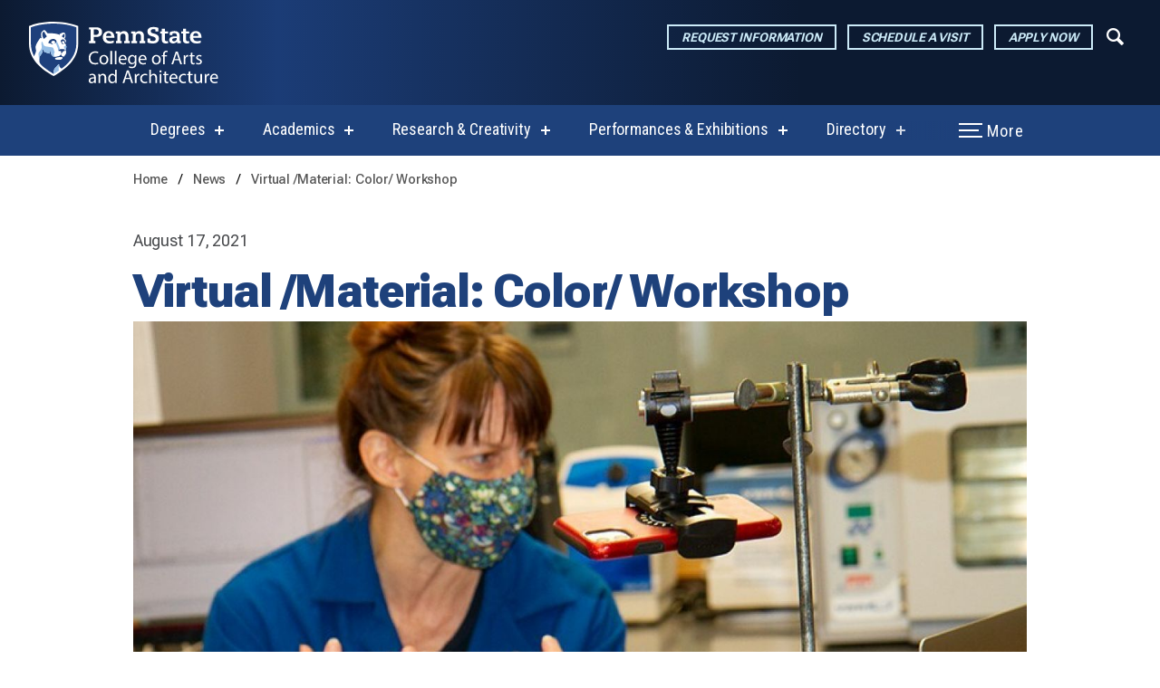

--- FILE ---
content_type: text/html; charset=UTF-8
request_url: https://arts.psu.edu/news/virtual-material-color-workshop
body_size: 10068
content:
 
<!DOCTYPE html>
<html lang="en-US">
<head>
<meta charset="utf-8" />
<meta name="viewport" content="width=device-width, initial-scale=1.0" />
<meta http-equiv="X-UA-Compatible" content="IE=edge" />
<title>
			Virtual /Material: Color/ Workshop - 
		College of Arts &amp; Architecture
</title>
		    
<meta name=description          content="Virtual /Material: Color/ Workshop">
<meta property="og:url"         content="https://arts.psu.edu/news/virtual-material-color-workshop" />
<meta property="og:type"        content="website" />
<meta property="og:title"       content="Virtual /Material: Color/ Workshop - College of Arts &amp; Architecture" />
<meta property="og:image"       content="https://arts.psu.edu/assets/uploads/news/arth_news_colorworkshop_210811.jpg" />
<meta property="og:description" content="Virtual /Material: Color/ Workshop" />
<meta name="twitter:card"       content="summary_large_image">

	<link rel="icon" href="/favicon.ico" sizes="any">
<link rel="icon" href="/assets/img/favicon/icon.svg" type="image/svg+xml">
<link rel="apple-touch-icon" href="/assets/img/favicon/apple-touch-icon.png">
<link rel="manifest" href="/assets/img/favicon/site.webmanifest" crossorigin="use-credentials" />


<link href="https://unpkg.com/aos@2.3.1/dist/aos.css" rel="stylesheet">
<link rel="stylesheet" href="/css/styles.css?v=20251112">
<script src="https://ajax.googleapis.com/ajax/libs/jquery/3.4.1/jquery.min.js"></script>

    <!-- include the custom client styles.css -->
    <link rel="stylesheet" href="/assets/_custom/css/styles.css?v=20251112">




<link rel="preconnect" href="https://fonts.googleapis.com">
<link rel="preconnect" href="https://fonts.gstatic.com" crossorigin>

    <link href="https://fonts.googleapis.com/css2?family=Roboto+Flex:wght@300;400;500;700;900&amp;display=swap" rel="stylesheet">

    <link href="https://fonts.googleapis.com/css2?family=Roboto+Serif:ital,wght@0,300;0,400;0,500;0,700;0,900;1,300;1,400;1,500;1,700;1,900&amp;display=swap" rel="stylesheet">

    <link href="https://fonts.googleapis.com/css2?family=Roboto+Condensed:ital,wght@0,300;0,400;0,700;1,300;1,400;1,700&amp;display=swap" rel="stylesheet">

<style>
:root {
	--font-sans: "Roboto Flex";	--font-serif: "Roboto Serif";	--font-condensed: "Roboto Condensed";	}
</style>

  


<!-- Global site tag (gtag.js) - Google Ads: 963001461 -->
<script async src="https://www.googletagmanager.com/gtag/js?id=G-W88PCM7FCH"></script>
<script>
  window.dataLayer = window.dataLayer || [];
  function gtag(){dataLayer.push(arguments);}
  gtag('js', new Date());

  gtag('config', 'G-W88PCM7FCH');
</script>
  
 

<!-- theme css -->
<link rel="stylesheet" href="/css/themes/theme-vibrant-blue.css">
</head>
	 
		<!-- entry type name   = Default -->
	<!-- entry type handle = default -->
	<!-- entry type class  = entry_type_default -->
<body class="theme-vibrant-blue primary-headings-sans primary-text-sans entry_type_default" id="entry-id-201721">


	



<header class="full-width-nav notTierThree ">
<div class="header-wrap">
		

<!--  Skip to main content  -->

<a href="#main-content" class="access-hidden">Skip to main content</a>

<!-- MOBILE BRAND BAR -->


<!-- DIV TO CONTROL STICKY SCROLL -->
<div class="scroll-sticky">
	
<!-- PRIMARY BRAND BAR -->

<div class="primary-brand-bar">
<div class="container container-fixed-wide">
<div class="brand-cta tierTwoTwoLine">
	
<!-- MARK -->

<div class="tiered-branding">
	
<a href="/" class="header-logo">

<img src="https://arts.psu.edu/assets/uploads/globals/PSU_ARC_RGB_REV_2C.svg"  alt="Penn State College of Arts and Architecture Mark" id="header-logo" />
	
<span class="access-hidden">College of Arts &amp; Architecture</span>
</a>

</div>

<div class="header-cta-buttons">
<div class="btn-wrap">

<a href="https://arts.psu.edu/request-information" class="button gradient-button-hover cta-button">Request Information</a>
<a href="https://arts.psu.edu/visit" class="button gradient-button-hover cta-button">Schedule a Visit</a>
<a href="https://arts.psu.edu/how-to-apply" class="button gradient-button-hover cta-button">Apply Now</a>

<button class="toggle-search open-dialog" type="button" aria-label="Expand navigation menu"><i class="icon-search-1"></i></button>

</div></div>

<div class="more-menu-buttons">
	<button class="toggle-search open-dialog" type="button" aria-label="Expand navigation menu"><i class="icon-search-1"></i></button>
	<button class="hamburger hamburger--arrow-r open-dialog" type="button">
		<span class="hamburger-box">
			<span class="hamburger-inner"></span>
		</span>
		<span class="hamburger-more">More</span><span class="hamburger-menu">Menu</span>
	</button>
</div>

</div></div></div>

<!-- PRIMARY NAV BAR -->

<div id="navigation" class="primary-nav-bar">
	<div class="container container-fixed-wide">
		<div class="col">

<!-- loop active nav items to set a data attribute on the list -->
																										
		<div class="brand main-nav-wrap" data-activeNavItems="5">
			
<ul
	id="main-nav"
	aria-label="The navigation for this website has submenus. If you are using NVDA, and you would like to exit a submenu, press the tab key to begin using tabbed browsing then press the escape key to exit the submenu."
>  
				
            		

  <!-- case of children -->
	
		<li class="has-submenu">
			<a href="https://arts.psu.edu/degree-programs" aria-haspopup="true">Degrees</a>

		<div class="dropdown-content">
		<div class="submenu-links">
		<ul>
			<li><a href="https://arts.psu.edu/degree-programs" aria-haspopup="true">Degrees</a></li>
												<li><a href="https://arts.psu.edu/degree-programs/undergraduate-degree-programs">Undergraduate Degree Programs</a></li>
																<li><a href="https://arts.psu.edu/degree-programs/graduate-degree-programs">Graduate Degree Programs</a></li>
																<li><a href="https://arts.psu.edu/degree-programs/pre-college">Pre-College Camps and Programs</a></li>
																							<li><a href="https://arts.psu.edu/degree-programs/accreditation">Accreditation</a></li>
									</ul>
		 </div>
		 </div>
	</li>
	
	<!-- end if option if parent is hidden -->
	
            		

  <!-- case of children -->
	
		<li class="has-submenu">
			<a href="https://arts.psu.edu/academics" aria-haspopup="true">Academics</a>

		<div class="dropdown-content">
		<div class="submenu-links">
		<ul>
			<li><a href="https://arts.psu.edu/academics" aria-haspopup="true">Academics</a></li>
												<li><a href="https://arts.psu.edu/academics/department-of-architecture">Department of Architecture</a></li>
																<li><a href="https://arts.psu.edu/academics/department-of-art-history">Department of Art History</a></li>
																<li><a href="https://arts.psu.edu/academics/department-of-graphic-design">Department of Graphic Design</a></li>
																<li><a href="https://arts.psu.edu/academics/department-of-landscape-architecture">Department of Landscape Architecture</a></li>
																<li><a href="https://arts.psu.edu/academics/school-of-music">School of Music</a></li>
																<li><a href="https://arts.psu.edu/academics/school-of-theatre">School of Theatre</a></li>
																<li><a href="https://arts.psu.edu/academics/school-of-visual-arts">School of Visual Arts</a></li>
																<li><a href="https://arts.psu.edu/academics/stuckeman-school">Stuckeman School</a></li>
									</ul>
		 </div>
		 </div>
	</li>
	
	<!-- end if option if parent is hidden -->
	
            		

  <!-- case of children -->
	
		<li class="has-submenu">
			<a href="https://arts.psu.edu/research-creative" aria-haspopup="true">Research &amp; Creativity</a>

		<div class="dropdown-content">
		<div class="submenu-links">
		<ul>
			<li><a href="https://arts.psu.edu/research-creative" aria-haspopup="true">Research &amp; Creativity</a></li>
																			<li><a href="https://arts.psu.edu/research-creative/research-centers">Centers and Initiatives</a></li>
																<li><a href="https://arts.psu.edu/research-creative/projects">Projects</a></li>
																</ul>
		 </div>
		 </div>
	</li>
	
	<!-- end if option if parent is hidden -->
	
            		

  <!-- case of children -->
	
		<li class="has-submenu">
			<a href="https://arts.psu.edu/exhibitions-performances" aria-haspopup="true">Performances &amp; Exhibitions</a>

		<div class="dropdown-content">
		<div class="submenu-links">
		<ul>
			<li><a href="https://arts.psu.edu/exhibitions-performances" aria-haspopup="true">Performances &amp; Exhibitions</a></li>
												<li><a href="https://arts.psu.edu/exhibitions-performances/event-calendar">Event Calendar</a></li>
																<li><a href="https://arts.psu.edu/exhibitions-performances/center-for-the-performing-arts">Center for the Performing Arts</a></li>
																<li><a href="https://arts.psu.edu/exhibitions-performances/palmer">Palmer Museum of Art</a></li>
																<li><a href="https://arts.psu.edu/exhibitions-performances/penn-state-blue-band">Penn State Blue Band</a></li>
																<li><a href="https://arts.psu.edu/exhibitions-performances/penn-state-centre-stage">Penn State Centre Stage</a></li>
																<li><a href="https://arts.psu.edu/exhibitions-performances/penns-woods-music-festival">Penn&#039;s Woods Music Festival</a></li>
																<li><a href="https://arts.psu.edu/exhibitions-performances/school-of-music-performances">School of Music</a></li>
									</ul>
		 </div>
		 </div>
	</li>
	
	<!-- end if option if parent is hidden -->
	
            		

  <!-- case of children -->
	
		<!-- if parent hidden - display nothing -->
	
	<!-- end if option if parent is hidden -->
	
            		

  <!-- case of children -->
	
		<li class="has-submenu">
			<a href="https://arts.psu.edu/directory" aria-haspopup="true">Directory</a>

		<div class="dropdown-content">
		<div class="submenu-links">
		<ul>
			<li><a href="https://arts.psu.edu/directory" aria-haspopup="true">Directory</a></li>
												<li><a href="https://arts.psu.edu/directory/faculty">Faculty</a></li>
																<li><a href="https://arts.psu.edu/directory/staff">Staff</a></li>
																<li><a href="https://arts.psu.edu/directory/units-and-schools">Schools, Units and Offices</a></li>
																<li><a href="https://arts.psu.edu/directory/facilities">Facilities</a></li>
																																					</ul>
		 </div>
		 </div>
	</li>
	
	<!-- end if option if parent is hidden -->
	
            		

  <!-- case of children -->
	
		<!-- if parent hidden - display nothing -->
	
	<!-- end if option if parent is hidden -->
	
            		

 <!-- case of no children -->


            		

 <!-- case of no children -->


            		

  <!-- case of children -->
	
		<!-- if parent hidden - display nothing -->
	
	<!-- end if option if parent is hidden -->
	
            		

  <!-- case of children -->
	
		<!-- if parent hidden - display nothing -->
	
	<!-- end if option if parent is hidden -->
	
            		

 <!-- case of no children -->


            		

 <!-- case of no children -->


            		

  <!-- case of children -->
	
		<!-- if parent hidden - display nothing -->
	
	<!-- end if option if parent is hidden -->
	
            		

 <!-- case of no children -->


            		

  <!-- case of children -->
	
		<!-- if parent hidden - display nothing -->
	
	<!-- end if option if parent is hidden -->
	
            		

  <!-- case of children -->
	
		<!-- if parent hidden - display nothing -->
	
	<!-- end if option if parent is hidden -->
	
            		

  <!-- case of children -->
	
		<!-- if parent hidden - display nothing -->
	
	<!-- end if option if parent is hidden -->
	
            		

 <!-- case of no children -->


            		

 <!-- case of no children -->


            		

 <!-- case of no children -->


            		

 <!-- case of no children -->


            		

 <!-- case of no children -->


            		

 <!-- case of no children -->


            		

 <!-- case of no children -->


            		

 <!-- case of no children -->


            		

 <!-- case of no children -->


            		

 <!-- case of no children -->


					</ul>
		</div>
					<div class="more-menu-buttons">
						<button class="toggle-search open-dialog" type="button" aria-label="Expand navigation menu"><i class="icon-search-1"></i></button>
						<button class="hamburger hamburger--arrow-r open-dialog" type="button">
							<span class="hamburger-box">
								<span class="hamburger-inner"></span>
							</span>
							<span class="hamburger-more">More</span><span class="hamburger-menu">Menu</span>
						</button>
					</div>
	</div>
	</div>
</div>	

</div><!-- DIV TO CONTROL STICKY SCROLL -->

</div><!-- close header-wrap -->


<div class="main-dialog full-menu-wrap" role="dialog" aria-labelledby="dialog-title" aria-describedby="dialog-description" aria-hidden="true">
<div class="full-menu-update">
	<div class="full-menu-content">
<div id="dialog-title" class="sr-only">Full site navigation menu</div>
<p id="dialog-description" class="sr-only">This dialog contains the full navigation menu for arts.psu.edu.</p>
			

<div class="container-main-nav">
	<p class="h3">College of Arts &amp; Architecture</p>
<ul id="modal-main-nav">



      <!-- case of children -->

                    <li class="has-submenu entry-id-135186">
			        <a href="https://arts.psu.edu/degree-programs" aria-haspopup="true">Degrees</a>

		        <div class="dropdown-content">
		        <div class="submenu-links">
		        <ul>
			        <li class="entry-id-135186"><a href="https://arts.psu.edu/degree-programs" aria-haspopup="true">Degrees</a></li>
		            		                		                	<li class="entry-id-160023"><a href="https://arts.psu.edu/degree-programs/undergraduate-degree-programs">Undergraduate Degree Programs</a></li>
		                		            		                		                	<li class="entry-id-159358"><a href="https://arts.psu.edu/degree-programs/graduate-degree-programs">Graduate Degree Programs</a></li>
		                		            		                		                	<li class="entry-id-3555082"><a href="https://arts.psu.edu/degree-programs/pre-college">Pre-College Camps and Programs</a></li>
		                		            		                		            		                		                	<li class="entry-id-143466"><a href="https://arts.psu.edu/degree-programs/accreditation">Accreditation</a></li>
		                		            		        </ul>
		         </div>
		         </div>
            </li>

        <!-- end if option if parent is hidden -->

    
      <!-- case of children -->

                    <li class="has-submenu entry-id-135190">
			        <a href="https://arts.psu.edu/academics" aria-haspopup="true">Academics</a>

		        <div class="dropdown-content">
		        <div class="submenu-links">
		        <ul>
			        <li class="entry-id-135190"><a href="https://arts.psu.edu/academics" aria-haspopup="true">Academics</a></li>
		            		                		                	<li class="entry-id-157646"><a href="https://arts.psu.edu/academics/department-of-architecture">Department of Architecture</a></li>
		                		            		                		                	<li class="entry-id-143474"><a href="https://arts.psu.edu/academics/department-of-art-history">Department of Art History</a></li>
		                		            		                		                	<li class="entry-id-158815"><a href="https://arts.psu.edu/academics/department-of-graphic-design">Department of Graphic Design</a></li>
		                		            		                		                	<li class="entry-id-159200"><a href="https://arts.psu.edu/academics/department-of-landscape-architecture">Department of Landscape Architecture</a></li>
		                		            		                		                	<li class="entry-id-151172"><a href="https://arts.psu.edu/academics/school-of-music">School of Music</a></li>
		                		            		                		                	<li class="entry-id-154816"><a href="https://arts.psu.edu/academics/school-of-theatre">School of Theatre</a></li>
		                		            		                		                	<li class="entry-id-155699"><a href="https://arts.psu.edu/academics/school-of-visual-arts">School of Visual Arts</a></li>
		                		            		                		                	<li class="entry-id-155916"><a href="https://arts.psu.edu/academics/stuckeman-school">Stuckeman School</a></li>
		                		            		        </ul>
		         </div>
		         </div>
            </li>

        <!-- end if option if parent is hidden -->

    
      <!-- case of children -->

                    <li class="has-submenu entry-id-135529">
			        <a href="https://arts.psu.edu/research-creative" aria-haspopup="true">Research &amp; Creativity</a>

		        <div class="dropdown-content">
		        <div class="submenu-links">
		        <ul>
			        <li class="entry-id-135529"><a href="https://arts.psu.edu/research-creative" aria-haspopup="true">Research &amp; Creativity</a></li>
		            		                		            		                		                	<li class="entry-id-161146"><a href="https://arts.psu.edu/research-creative/research-centers">Centers and Initiatives</a></li>
		                		            		                		                	<li class="entry-id-161175"><a href="https://arts.psu.edu/research-creative/projects">Projects</a></li>
		                		            		                		            		        </ul>
		         </div>
		         </div>
            </li>

        <!-- end if option if parent is hidden -->

    
      <!-- case of children -->

                    <li class="has-submenu entry-id-135194">
			        <a href="https://arts.psu.edu/exhibitions-performances" aria-haspopup="true">Performances &amp; Exhibitions</a>

		        <div class="dropdown-content">
		        <div class="submenu-links">
		        <ul>
			        <li class="entry-id-135194"><a href="https://arts.psu.edu/exhibitions-performances" aria-haspopup="true">Performances &amp; Exhibitions</a></li>
		            		                		                	<li class="entry-id-537816"><a href="https://arts.psu.edu/exhibitions-performances/event-calendar">Event Calendar</a></li>
		                		            		                		                	<li class="entry-id-696564"><a href="https://arts.psu.edu/exhibitions-performances/center-for-the-performing-arts">Center for the Performing Arts</a></li>
		                		            		                		                	<li class="entry-id-696115"><a href="https://arts.psu.edu/exhibitions-performances/palmer">Palmer Museum of Art</a></li>
		                		            		                		                	<li class="entry-id-697342"><a href="https://arts.psu.edu/exhibitions-performances/penn-state-blue-band">Penn State Blue Band</a></li>
		                		            		                		                	<li class="entry-id-696567"><a href="https://arts.psu.edu/exhibitions-performances/penn-state-centre-stage">Penn State Centre Stage</a></li>
		                		            		                		                	<li class="entry-id-187733"><a href="https://arts.psu.edu/exhibitions-performances/penns-woods-music-festival">Penn&#039;s Woods Music Festival</a></li>
		                		            		                		                	<li class="entry-id-2959236"><a href="https://arts.psu.edu/exhibitions-performances/school-of-music-performances">School of Music</a></li>
		                		            		        </ul>
		         </div>
		         </div>
            </li>

        <!-- end if option if parent is hidden -->

    
      <!-- case of children -->

                    <li class="has-submenu entry-id-356398">
			        <a href="https://arts.psu.edu/directory" aria-haspopup="true">Directory</a>

		        <div class="dropdown-content">
		        <div class="submenu-links">
		        <ul>
			        <li class="entry-id-356398"><a href="https://arts.psu.edu/directory" aria-haspopup="true">Directory</a></li>
		            		                		                	<li class="entry-id-362897"><a href="https://arts.psu.edu/directory/faculty">Faculty</a></li>
		                		            		                		                	<li class="entry-id-362946"><a href="https://arts.psu.edu/directory/staff">Staff</a></li>
		                		            		                		                	<li class="entry-id-297387"><a href="https://arts.psu.edu/directory/units-and-schools">Schools, Units and Offices</a></li>
		                		            		                		                	<li class="entry-id-180616"><a href="https://arts.psu.edu/directory/facilities">Facilities</a></li>
		                		            		                		            		                		            		                		            		                		            		        </ul>
		         </div>
		         </div>
            </li>

        <!-- end if option if parent is hidden -->

    


</ul>
</div>


<div class="container-supporting">

<div class="container-supporting-nav">		
			
			<div class="audience-menu">
				<p class="h4">Resources For</p>
			   				<ul>
									<li><a  href="https://arts.psu.edu/resources/students">Students</a></li>
				
										
																			<li><a  href="https://arts.psu.edu/resources/parents-guardians">Parents and Guardians</a></li>
				
										
																			<li><a  href="https://arts.psu.edu/resources/alumni-friends">Alumni and Friends</a></li>
				
										
																		</ul>
				
				<p class="h4">Offices</p>
				   					<ul>
											<li><a  href="https://arts.psu.edu/aa-dean">A&amp;A Dean&#039;s Office</a></li>
					
												
																							<li><a  href="https://arts.psu.edu/resources/students/advising">Academic Advising</a></li>
					
												
																							<li><a  href="https://arts.psu.edu/office-of-access-and-equity">Access and Equity</a></li>
					
												
																							<li><a  href="https://arts.psu.edu/research-creative/odl">Digital Learning</a></li>
					
												
																							<li><a  href="https://arts.psu.edu/research-creative/sustainability">Sustainability</a></li>
					
												
																							<li><a  href="https://arts.psu.edu/resources/students/technology">Technology</a></li>
					
												
																						</ul>
					
			</div>

			<div class="helpful-links-menu">
				<p class="h4">Helpful Links</p>
				 				<ul>
									<li><a  href="https://arts.psu.edu/about">About</a></li>
				
										
																			<li><a  href="/news">News</a></li>
				
										
																			<li><a  href="/events">Events</a></li>
				
										
																			<li><a  href="https://am.ticketmaster.com/psuarts/buy">Buy Event Tickets</a></li>
				
										
																			<li><a  href="https://arts.psu.edu/events/parking-at-penn-state">Parking at Penn State</a></li>
				
										
																			<li><a  href="https://arts.psu.edu/visit">Plan a Visit</a></li>
				
										
																			<li><a  href="https://arts.psu.edu/careers">A&amp;A Careers</a></li>
				
										
																			<li><a  href="https://arts.psu.edu/giving">Giving</a></li>
				
										
																		</ul>
			</div>
</div>

<p class="h4">Search</p>
	<form class="search-form" action="https://arts.psu.edu/search/results">
		
				<div class="input-group mb-3">
					<label for="search-term" class="visibility-hidden">Search Term</label>
				  
					<input class="form-control" type="search" id="search-term" name="q" placeholder="What are you looking for?" autocomplete="off" />
					<div class="input-group-append">
						<button class="btn btn-outline-secondary" type="submit"><img src="/assets/components/img/header/magnifying-glass.png" alt="search icon" /></button>
					</div>
				   
				</div>
			</form>
</div>

		<div class="cta-container">
			<div class="wrap-cta">
			   				<a href="https://arts.psu.edu/request-information" class="button gradient-button-hover cta-button">Request Information</a>
								<a href="https://arts.psu.edu/visit" class="button gradient-button-hover cta-button">Schedule a Visit</a>
								<a href="https://arts.psu.edu/how-to-apply" class="button gradient-button-hover cta-button">Apply Now</a>
											
			</div>
		</div>

					
  
		<div class="social-menu">
				<h4 class="social-heading visuallyhidden">Social Media</h4>
				


<div class="social-cta">
<ul>
   
<li><a href="https://www.instagram.com/psuartsarch/">  
    <svg height="30" width="26.25" data-icon="instagram" role="img" xmlns="http://www.w3.org/2000/svg" viewBox="0 0 448 512">
    <path d="M224.1 141c-63.6 0-114.9 51.3-114.9 114.9s51.3 114.9 114.9 114.9S339 319.5 339 255.9 287.7 141 224.1 141zm0 189.6c-41.1 0-74.7-33.5-74.7-74.7s33.5-74.7 74.7-74.7 74.7 33.5 74.7 74.7-33.6 74.7-74.7 74.7zm146.4-194.3c0 14.9-12 26.8-26.8 26.8-14.9 0-26.8-12-26.8-26.8s12-26.8 26.8-26.8 26.8 12 26.8 26.8zm76.1 27.2c-1.7-35.9-9.9-67.7-36.2-93.9-26.2-26.2-58-34.4-93.9-36.2-37-2.1-147.9-2.1-184.9 0-35.8 1.7-67.6 9.9-93.9 36.1s-34.4 58-36.2 93.9c-2.1 37-2.1 147.9 0 184.9 1.7 35.9 9.9 67.7 36.2 93.9s58 34.4 93.9 36.2c37 2.1 147.9 2.1 184.9 0 35.9-1.7 67.7-9.9 93.9-36.2 26.2-26.2 34.4-58 36.2-93.9 2.1-37 2.1-147.8 0-184.8zM398.8 388c-7.8 19.6-22.9 34.7-42.6 42.6-29.5 11.7-99.5 9-132.1 9s-102.7 2.6-132.1-9c-19.6-7.8-34.7-22.9-42.6-42.6-11.7-29.5-9-99.5-9-132.1s-2.6-102.7 9-132.1c7.8-19.6 22.9-34.7 42.6-42.6 29.5-11.7 99.5-9 132.1-9s102.7-2.6 132.1 9c19.6 7.8 34.7 22.9 42.6 42.6 11.7 29.5 9 99.5 9 132.1s2.7 102.7-9 132.1z"></path>
    </svg><span>Instagram</span>
    
     
    
      
        
        
</a></li>
<li><a href="https://www.facebook.com/psuaanda">  
    <svg height="30" width="30" data-icon="facebook" role="img" xmlns="http://www.w3.org/2000/svg" viewBox="0 0 512 512">
    <path d="M504 256C504 119 393 8 256 8S8 119 8 256c0 123.78 90.69 226.38 209.25 245V327.69h-63V256h63v-54.64c0-62.15 37-96.48 93.67-96.48 27.14 0 55.52 4.84 55.52 4.84v61h-31.28c-30.8 0-40.41 19.12-40.41 38.73V256h68.78l-11 71.69h-57.78V501C413.31 482.38 504 379.78 504 256z"></path>
    </svg><span>Facebook</span>
    
     
    
      
        
        
</a></li>
<li><a href="https://www.youtube.com/user/ArtsandArch">  
    <svg height="30" width="30" data-icon="youtube" role="img" xmlns="http://www.w3.org/2000/svg" viewBox="0 0 31 20">
    <path d="m30.358 3.401c-.365-1.328-1.39-2.369-2.698-2.74-2.417-.657-12.141-.657-12.141-.657s-9.704-.017-12.146.657c-1.307.371-2.332 1.412-2.698 2.74-.458 2.512-.683 5.062-.674 7.617-.008 2.545.218 5.086.674 7.588.366 1.328 1.391 2.369 2.698 2.74 2.414.658 12.141.658 12.141.658s9.7 0 12.141-.658c1.308-.371 2.333-1.412 2.698-2.74.447-2.503.663-5.044.646-7.588.021-2.554-.194-5.104-.641-7.617zm-17.946 12.327v-9.44l8.094 4.726z"></path>
    </svg><span>YouTube</span>
    
     
    
      
        
        
</a></li>
</ul>
</div>


			</div>
   			
			<button class="close-menu close-dialog" aria-label="Close Navigation">
				<span></span>
				Close
			</button>
			
		</div>
	</div>
</div>
	
	
	
</header>

<main id="main-content" class="main page-content page-content-standard" role="main">
	

<!-- template : _core/channels/news/_entry.twig -->	
<section class="container-fluid container-standard-y-padding article-wrap">    
<div class="container container-fixed-standard">
<div class="col">	

<!-- builders/breadcrumb -->
<ol class="breadcrumb">
    <li>
        <a href="/">Home</a>
    </li>
    <!-- ENTRY-SECTION-TYPE = channel -->
                                                                    	                                <li>
                <a href="https://arts.psu.edu/news">
                    News
                </a>
            </li>
                    	        	            	                                <li>
                <a href="https://arts.psu.edu/news/virtual-material-color-workshop">
                    Virtual /Material: Color/ Workshop
                </a>
            </li>
            </ol>






<div class="article-head">
<p class="post-date">August 17, 2021</p>

<h1>Virtual /Material: Color/ Workshop</h1>



</div>

<div class="article-feature-image">

<figure class="primary-image-landscape">
<img srcset="https://arts.psu.edu/assets/uploads/news/_680xAUTO_fit_center-center_80_none/arth_news_colorworkshop_210811.jpg 640w,
https://arts.psu.edu/assets/uploads/news/_860xAUTO_fit_center-center_80_none/arth_news_colorworkshop_210811.jpg 860w, https://arts.psu.edu/assets/uploads/news/_1280xAUTO_fit_center-center_80_none/arth_news_colorworkshop_210811.jpg 1280w"
sizes="100vw"
src="https://arts.psu.edu/assets/uploads/news/_1280xAUTO_fit_center-center_80_none/arth_news_colorworkshop_210811.jpg" alt="Woman in blue lab coat teaching" data-aos-duration="750" data-aos="fade-up" data-aos-delay="150" data-aos-once="true">
<figcaption>arth_news_virtualmaterialcolorpigment_workshop_2021_08 </figcaption></figure></div>


</div>
</div>


<div class="container container-fixed-standard">
<div class="col">	


                    
        
        <!-- set component css -->
                                                       
            <!-- content-builder : text -->
            <div class="component component-text  component-id-201722">
    <div class="component-inner component-inner-standard">
        <div class="col content-block">
            The Virtual/Material: Color/Pigment workshop took place the week of August 9, bringing together an international group of art history PhD students for a series of seminars, demonstrations, and hands-on labs conducted by a distinguished faculty led by Sarah K. Rich. Funded by the Samuel H. Kress Foundation, the virtual workshop analyzed colorants using technical and historical methods while also exploring the behavior of color when represented as data.
        </div>
    </div>
</div>

                        
        
        <!-- set component css -->
                                                       
            <!-- content-builder : imageGallery -->
            
<div class="component">       
<div class="component-inner component-inner-wide">
<div class="col content-block">

<div class="image-gallery-simple-wrap">
<div class="image-gallery image-gallery-masonry">


<div data-aos-duration="750" data-aos="zoom-in" data-aos-delay="150" data-aos-once="true" data-width-adjustment="1"><span class="img-size-for-caption">
<img srcset="https://arts.psu.edu/assets/uploads/news/_480xAUTO_fit_center-center_80_none/arth_news_colorworkshop_210811.jpg 480w, https://arts.psu.edu/assets/uploads/news/_680xAUTO_fit_center-center_80_none/arth_news_colorworkshop_210811.jpg 680w, https://arts.psu.edu/assets/uploads/news/_860xAUTO_fit_center-center_80_none/arth_news_colorworkshop_210811.jpg 860w" 
 sizes="(max-width: 576px) 100vw, (max-width: 768px) 50vw"
 src="https://arts.psu.edu/assets/uploads/news/_680xAUTO_fit_center-center_80_none/arth_news_colorworkshop_210811.jpg" alt="Woman in blue lab coat teaching">
     </span>
</div>

</div>
</div>

</div></div></div>

<script src='/assets/js/components/events.js'></script>



                        
            








        

</div>
</div>
</section>

</main>
<section class="footer-wrap">
		<footer>
			
<div class="statement-and-schools-wrap">
		<div class="statement-and-schools reverse">
			<div class="container container-fixed container-fixed-narrow">
			<div class="col">
				<svg class="a-and-a-mark" viewBox="0 0 173 90" version="1.1" xmlns="http://www.w3.org/2000/svg" xmlns:xlink="http://www.w3.org/1999/xlink"><path d="M44.85807,53.2670202 L52.0648045,31.8334917 L59.1473452,53.2670202 L44.85807,53.2670202 Z M44.0000838,53.8773869 L60.0000838,53.8773869 L52.0700521,29.8773869 L44.0000838,53.8773869 Z" id="Fill-1"></path>
				<path d="M112.85807,53.2670202 L120.064804,31.8334917 L127.147345,53.2670202 L112.85807,53.2670202 Z M112.000084,53.8773869 L128.000084,53.8773869 L120.070052,29.8773869 L112.000084,53.8773869 Z" id="Fill-3"></path>
				<path d="M135.393713,76.1691792 L112.448651,76.1691792 C110.986462,74.6541039 104.192518,67.6113903 100.503108,63.7386935 C104.639135,56.5762144 108.860631,48.6742044 111.679431,43.3458961 L111.00741,43.3458961 C108.212911,48.6264657 104.110401,56.2981575 100.076602,63.2914573 C95.5836162,58.5720268 81.6169838,43.6423786 79.6025979,41.4547739 C80.6969357,40.9112228 81.7133459,40.3785595 82.6677492,39.8551089 C82.6685871,39.8551089 82.6685871,39.8551089 82.6685871,39.8551089 C82.8470664,39.7571189 83.0180043,39.6599665 83.1922939,39.5628141 C88.0464277,36.8484087 91.0847651,34.3969849 92.9550269,32.0326633 C92.9558648,32.0326633 92.9558648,32.0326633 92.9558648,32.0318258 C93.8901578,30.8509213 94.5353646,29.6917923 94.9727645,28.5318258 L94.9736025,28.5326633 L105.98988,0.592964824 L137.505299,0.592964824 L172.096763,89.2839196 L140.061826,89.2839196 L135.393713,76.1691792 Z M106.583135,76.1691792 L102.169753,89.2839196 L69.912765,89.2839196 L65.243814,76.1691792 L36.4332357,76.1691792 L32.0173398,89.2839196 L0.872286071,89.2839196 L35.8399806,0.592964824 L67.3553999,0.592964824 L73.2737058,15.7688442 C73.2737058,15.7688442 73.2737058,15.7688442 73.2737058,15.7688442 C71.5291337,17.5845896 70.264696,19.9329983 69.9169546,22.7303183 C68.9206548,30.7420436 73.5108403,35.7211055 78.3700016,40.9924623 L78.6297602,41.2738693 C74.3571505,43.400335 68.3148307,46.8291457 64.855014,52.1180905 C60.7508285,58.3927973 62.2222351,68.0301508 68.069317,73.1624791 C71.3766303,76.0653266 75.831071,77.60134 80.3441668,77.60134 C82.8110354,77.60134 85.2955005,77.1432161 87.6199208,76.1976549 C93.5399027,73.7922948 97.6868227,68.4824121 100.191398,64.2721943 C103.350398,67.5879397 110.097417,74.5879397 111.62329,76.1691792 L106.583135,76.1691792 Z M99.7657293,63.8249581 C97.3181331,67.9782245 93.2315441,73.2772194 87.3961933,75.6490787 C81.021215,78.239531 73.4111265,77.061139 68.4606307,72.7160804 C62.8238695,67.7680067 61.4002249,58.4840871 65.3519071,52.4422111 C68.7505548,47.2479062 74.7451125,43.8651591 78.9607429,41.7721943 L79.0487256,41.7294807 C81.4066632,44.2906198 95.3037472,59.1390285 99.7657293,63.8249581 L99.7657293,63.8249581 Z M73.9717023,15.9237856 C76.3438847,13.5929648 79.5565117,12.2453936 82.5713871,12.178392 C82.6711009,12.1758794 82.7708147,12.1750419 82.8696905,12.1750419 C86.4225176,12.1750419 89.7817826,13.5929648 92.1254753,16.0938023 C94.372806,18.4899497 95.4487093,21.6390285 95.1579473,24.9606365 C95.0582335,26.0988275 94.8353439,27.2169179 94.409675,28.3366834 C93.13602,31.6842546 90.0457308,35.0443886 82.9752698,39.0067002 C82.8009802,39.1038526 82.6300423,39.201005 82.451563,39.298995 C82.451563,39.298995 82.451563,39.2998325 82.451563,39.2998325 C81.4418563,39.8542714 80.3550599,40.4204355 79.1836325,41 L78.8065636,40.5904523 C74.0429264,35.4229481 69.5440754,30.541876 70.5060201,22.8031826 C70.8244338,20.2428811 71.9489371,18.0778894 73.5108403,16.3760469 C73.5108403,16.3760469 73.5108403,16.3760469 73.5108403,16.3760469 C73.6574782,16.2169179 73.8183609,16.0745394 73.9717023,15.9237856 L73.9717023,15.9237856 Z M137.910858,7.10542736e-15 L105.585159,7.10542736e-15 L95.7545541,24.9346734 L95.7545541,24.9329983 C96.0360988,21.4706868 94.9048921,18.1909548 92.5586856,15.6876047 C90.0348377,12.9949749 86.4107865,11.5033501 82.5588182,11.5845896 C79.48026,11.6541039 76.2056261,12.9991625 73.7404333,15.3299832 L67.7609584,7.10542736e-15 L35.43526,7.10542736e-15 L0.160044803,89.4723618 L-4.26325641e-14,89.8777219 L32.4438467,89.8777219 L36.8605805,76.7621441 L64.8256865,76.7621441 L69.4937995,89.8777219 L102.597098,89.8777219 L102.597098,89.8777219 L107.009642,76.7621441 L134.975586,76.7621441 L139.643699,89.8777219 L172.964859,89.8777219 L137.910858,7.10542736e-15 Z" id="Fill-5"></path></svg>
				
			<p class="footer-statement">The College of Arts and Architecture at Penn State is committed to artistic and scholarly creativity, research, and the preparation of specialized practitioners in all of the arts and design disciplines.</p>

						<ul class="list-inline">
							<li>
					<a href="https://arts.psu.edu/academics/department-of-architecture">Architecture</a>						
				</li>
							<li>
					<a href="https://arts.psu.edu/academics/department-of-art-history">Art History</a>						
				</li>
							<li>
					<a href="https://arts.psu.edu/academics/department-of-graphic-design">Graphic Design</a>						
				</li>
							<li>
					<a href="https://arts.psu.edu/academics/department-of-landscape-architecture">Landscape Architecture</a>						
				</li>
							<li>
					<a href="https://arts.psu.edu/academics/school-of-music">Music</a>						
				</li>
							<li>
					<a href="https://arts.psu.edu/academics/school-of-theatre">Theatre</a>						
				</li>
							<li>
					<a href="https://arts.psu.edu/academics/school-of-visual-arts">Visual Arts</a>						
				</li>
						</ul>		
			
			</div></div>
		</div></div>
		
		<div class="footer-primary-wrap footer-primary-new">
	<div class="container container-fixed-wide">
	<div class="col">
			
	<!-- logo -->
	<div class="logo-contact">
				<div class="logo-footer">
				   <a href="/">
						<img src="https://arts.psu.edu/assets/uploads/globals/PSU_ARC_RGB_2C.svg" alt="Penn State College of Arts and Architecture Mark" />
					</a>
	</div>
	
				<!-- general contact -->
					<div class="footer-general-contact">
						<!-- address -->
													<p class="footer-contact-address">
																	<a href="https://goo.gl/maps/De75Cn84cLz7QmWs5">
																									124 Borland Building<br />
																									University Park, PA 16802
																									</a>
															</p>
											
		
							
																		<ul class="footer-contact-list">
												<li>Office of the Dean: <a href="tel:+1-814-865-2591">1-814-865-2591</a></li>
												<li>Academic Affairs: <a href="tel:+1-814-865-9523">1-814-865-9523</a></li>
												<li>IT Support: <a href="tel:+1-814-865-4357">1-814-865-4357</a></li>
												</ul>
										
						<!-- phone / custom text -->
							
					</div>
				
			
							

	</div>



							
							
				<div class="footer-navigation accordion-content" id="footerNav">
					<div>
						<dl class="faq">
						
								<dt>
									<button aria-expanded="false" aria-controls="footerNav_desc" class="">
										Resources and Links  <svg class="icon-plus" viewBox="0 0 16 16" version="1.1" xmlns="http://www.w3.org/2000/svg" xmlns:xlink="http://www.w3.org/1999/xlink"><path d="M7,7 L7,6.123234e-17 L9,-6.123234e-17 L9,7 L16,7 L16,9 L9,9 L9,16 L7,16 L7,9 L0,9 L0,7 L7,7 Z" id="Combined-Shape" fill="#0051AA"></path>
										</svg>
									</button>
								</dt>
								<dd id="footerNav_desc" class="desc" style="display: none;">
									
									<!-- footer nav -->
																		<ul>
																			<li class="footer-list">
											<a class="link-indicator" href="https://arts.psu.edu/academics">Academics</a>						
										</li>
																			<li class="footer-list">
											<a class="link-indicator" href="https://arts.psu.edu/resources/students/advising">Academic Advising</a>						
										</li>
																			<li class="footer-list">
											<a class="link-indicator" href="https://arts.psu.edu/resources/students">Resources for Students</a>						
										</li>
																			<li class="footer-list">
											<a class="link-indicator" href="https://arts.psu.edu/about">About A&amp;A</a>						
										</li>
																			<li class="footer-list">
											<a class="link-indicator" href="https://arts.psu.edu/careers">Careers at A&amp;A</a>						
										</li>
																			<li class="footer-list">
											<a class="link-indicator" href="https://arts.psu.edu/exhibitions-performances/event-calendar">Event Calendar</a>						
										</li>
																			<li class="footer-list">
											<a class="link-indicator" href="https://arts.psu.edu/giving">Give to A&amp;A</a>						
										</li>
																		</ul>			
								</dd>
						
						</dl>
					</div>        
				</div>
			
				<!-- social logos -->
				


<div class="social-cta">
<ul>
   
<li><a href="https://www.instagram.com/psuartsarch/">  
    <svg height="30" width="26.25" data-icon="instagram" role="img" xmlns="http://www.w3.org/2000/svg" viewBox="0 0 448 512">
    <path d="M224.1 141c-63.6 0-114.9 51.3-114.9 114.9s51.3 114.9 114.9 114.9S339 319.5 339 255.9 287.7 141 224.1 141zm0 189.6c-41.1 0-74.7-33.5-74.7-74.7s33.5-74.7 74.7-74.7 74.7 33.5 74.7 74.7-33.6 74.7-74.7 74.7zm146.4-194.3c0 14.9-12 26.8-26.8 26.8-14.9 0-26.8-12-26.8-26.8s12-26.8 26.8-26.8 26.8 12 26.8 26.8zm76.1 27.2c-1.7-35.9-9.9-67.7-36.2-93.9-26.2-26.2-58-34.4-93.9-36.2-37-2.1-147.9-2.1-184.9 0-35.8 1.7-67.6 9.9-93.9 36.1s-34.4 58-36.2 93.9c-2.1 37-2.1 147.9 0 184.9 1.7 35.9 9.9 67.7 36.2 93.9s58 34.4 93.9 36.2c37 2.1 147.9 2.1 184.9 0 35.9-1.7 67.7-9.9 93.9-36.2 26.2-26.2 34.4-58 36.2-93.9 2.1-37 2.1-147.8 0-184.8zM398.8 388c-7.8 19.6-22.9 34.7-42.6 42.6-29.5 11.7-99.5 9-132.1 9s-102.7 2.6-132.1-9c-19.6-7.8-34.7-22.9-42.6-42.6-11.7-29.5-9-99.5-9-132.1s-2.6-102.7 9-132.1c7.8-19.6 22.9-34.7 42.6-42.6 29.5-11.7 99.5-9 132.1-9s102.7-2.6 132.1 9c19.6 7.8 34.7 22.9 42.6 42.6 11.7 29.5 9 99.5 9 132.1s2.7 102.7-9 132.1z"></path>
    </svg><span>Instagram</span>
    
     
    
      
        
        
</a></li>
<li><a href="https://www.facebook.com/psuaanda">  
    <svg height="30" width="30" data-icon="facebook" role="img" xmlns="http://www.w3.org/2000/svg" viewBox="0 0 512 512">
    <path d="M504 256C504 119 393 8 256 8S8 119 8 256c0 123.78 90.69 226.38 209.25 245V327.69h-63V256h63v-54.64c0-62.15 37-96.48 93.67-96.48 27.14 0 55.52 4.84 55.52 4.84v61h-31.28c-30.8 0-40.41 19.12-40.41 38.73V256h68.78l-11 71.69h-57.78V501C413.31 482.38 504 379.78 504 256z"></path>
    </svg><span>Facebook</span>
    
     
    
      
        
        
</a></li>
<li><a href="https://www.youtube.com/user/ArtsandArch">  
    <svg height="30" width="30" data-icon="youtube" role="img" xmlns="http://www.w3.org/2000/svg" viewBox="0 0 31 20">
    <path d="m30.358 3.401c-.365-1.328-1.39-2.369-2.698-2.74-2.417-.657-12.141-.657-12.141-.657s-9.704-.017-12.146.657c-1.307.371-2.332 1.412-2.698 2.74-.458 2.512-.683 5.062-.674 7.617-.008 2.545.218 5.086.674 7.588.366 1.328 1.391 2.369 2.698 2.74 2.414.658 12.141.658 12.141.658s9.7 0 12.141-.658c1.308-.371 2.333-1.412 2.698-2.74.447-2.503.663-5.044.646-7.588.021-2.554-.194-5.104-.641-7.617zm-17.946 12.327v-9.44l8.094 4.726z"></path>
    </svg><span>YouTube</span>
    
     
    
      
        
        
</a></li>
</ul>
</div>



				
	



			

			<!-- tagline -->
					</div>
	</div></div>
		</footer>
</section>

<!-- legal -->
<section class="superfooter-legal">
	<h2 class="access-hidden">Legal Statements</h2>
	<ul>
		<li>
			<a href="https://www.psu.edu/web-privacy-statement/">Privacy</a>
		</li>
		<li>
			<a href="https://policy.psu.edu/policies/ad85">Non-Discrimination</a>
		</li>
		<li>
			<a href="https://www.psu.edu/accessibilitystatement/">Accessibility</a>
		</li>
		<li>
			<a href="https://www.psu.edu/legal-statements/">Legal</a>
		</li>
		<li>
			<a href="https://www.psu.edu/copyright-information/">The Pennsylvania State University &copy; 2026</a>
		</li>
			</ul>
</section>

<div class="dialog-overlay" tabindex="-1" aria-hidden="true"></div>

<!--Stratcomm js -->
<script src="https://wpsu-client-assets.s3.us-east-2.amazonaws.com/stratcomm/v1/js/alert.js"></script>
<script src="/assets/js/components/main.js?v=20251112"></script>
<script src="https://wpsu-client-assets.s3.us-east-2.amazonaws.com/stratcomm/v1/js/dialog.js?v=2022"></script>
<script src="https://wpsu-client-assets.s3.us-east-2.amazonaws.com/stratcomm/v1/js/submenu.js"></script>
	<script src="https://wpsu-client-assets.s3.us-east-2.amazonaws.com/stratcomm/v1/js/slick.js"></script>
<script src="https://wpsu-client-assets.s3.us-east-2.amazonaws.com/stratcomm/v1/js/slick-lightbox.js"></script>
<script src="/assets/js/components/accordion.js?v=20251112"></script>
<script src="/assets/js/builder.js?v=20251112"></script>

<script>
    var navDialogEl = document.querySelector('.main-dialog');
    var dialogOverlay = document.querySelector('.dialog-overlay');

    var myDialog = new Dialog(navDialogEl, dialogOverlay);
    myDialog.addEventListeners('.open-dialog', '.close-dialog');
</script>

<script src="/assets/js/components/aos2.3.4.js"></script>
<script>
     $(function() {
          AOS.init({
            startEvent: 'load',
            offset: -(window.innerHeight * .05),
          });
          AOS.refresh(true); 
     });
</script>

<!-- polyfill for fetch and promise -->
<script src="https://cdnjs.cloudflare.com/polyfill/v3/polyfill.min.js?features=fetch,Promise"></script>

<!-- register formie forms -->
    

</body>
</html>



--- FILE ---
content_type: text/css
request_url: https://arts.psu.edu/css/themes/theme-vibrant-blue.css
body_size: -47
content:
/*** THEME : vibrant-blue ***/


--- FILE ---
content_type: text/javascript
request_url: https://arts.psu.edu/assets/js/builder.js?v=20251112
body_size: 118
content:
/*
 * builder.js - builder utilities and behaviors
 */

// show the admin edit link
function showAdminEditLink()
{
    const element = document.getElementById('li-cp-edit-url');
    if (element)
    {
        element.classList.remove('hide-e');
    }
}

// remove the admin edit link
function removeAdminEditLink()
{
    const element = document.getElementById('li-cp-edit-url');
    if (element)
    {
        element.remove();
    }
}



--- FILE ---
content_type: image/svg+xml
request_url: https://arts.psu.edu/assets/uploads/globals/PSU_ARC_RGB_2C.svg
body_size: 14216
content:
<?xml version="1.0" encoding="UTF-8"?>
<svg xmlns="http://www.w3.org/2000/svg" id="b" width="285.52" height="92.84" viewBox="0 0 285.52 92.84">
  <g id="c">
    <path d="m38.95,85.96C21.73,75.71,0,60.82,0,34.53V6.77C7.95,3.76,20.23,0,38.95,0s31.94,4.1,38.95,6.77v27.76c0,26.51-22.57,41.79-38.95,51.43Z" fill="#fff"></path>
    <path d="m50.67,50.01c0-.59.48-1.5.48-2.32,0-.97-1.19-1.28-2.12-1.41-1.95-.27-2.6-.18-2.6-.61,0-.3.26-.61.62-1.12.52-.75,1.77-1.04,2.44-1.13.87-.12,1.84-.24,3-.24,1.3,0,2.4.19,2.91.28,1.19.21,1.38.71,1.38,1.27v.56c0,.56-.46.85-1.3,1.04-.21.05-.5.1-.64.13-.6.13-1.35.25-1.62,1.01-.57,1.64-1.56,2.92-2.29,2.89-.13,0-.28-.11-.28-.34Zm1.72-26.38c-.07-.04-.32-.13-.32-.38,0-.29.21-.59.63-1.15.98-1.31,2.32-2.91,2.81-2.91.24,0,.39.16.69.73.18.33.33.89.33,1.42,0,1.74-.6,2.96-1.53,4.34-.46-.44-1.32-1.31-2.6-2.04Zm-28.62,3.24c.44,0,.77-.29,1.43-1.02,1.48-1.64,2.91-1.86,2.91-2.55,0-.31-.2-.62-.41-.94-1.58-2.47-2.25-3.8-3.19-5.59-.34-.65-.78-1.09-1.12-1.09-.55,0-1.12.64-1.46,1.18-.47.77-.94,1.64-.94,2.43,0,1.19.29,3.37.79,4.76.54,1.51,1.31,2.83,1.98,2.83Zm17.79,5.7c0-1.02-1.15-2.51-3.14-2.51-1.78,0-3.13,1.34-3.49,2.39.43.82.84,1.69,2.54,2.21.23.07.45.07.45.27,0,.27-.29.41-.89.41-1.93,0-3.08-.79-3.59-1.45-.5.07-1.08.26-1.8.29-.59.02-.86-.37-.86-.9,0-.34.1-.71.3-1.13.11-.23.23-.47.32-.64.3-.59.76-1.89,2.52-2.9.2-.12.74-.44,1.01-.6,1-.59,1.75-.72,2.94-.72h.87c1.42,0,2.15.4,2.78.93,1.27,1.07,1.97,1.65,1.97,2.45,0,.88-.05,1.56-.75,2.49-.61.8-1.49,1.32-2.07,1.32-.16,0-.21-.09-.21-.18,0-.12.13-.18.27-.29.47-.38.68-1.06.83-1.43Zm8.56,27.3c-.33.08-.99.24-3.91.24-4.42,0-5.17-1.09-5.17-1.95,0-1.44,6.34-2.45,8.84-2.45s3.45.77,3.45,1.35c0,.68-1.08,2.29-3.21,2.8Zm-25.5,12.94c4.6,3.59,9.52,6.76,14.34,9.64h0c.04-4.33-.1-6.89,2.84-9.95,1.19-1.24,2.41-2.51,3.51-3.65.83-.86,1.51-1.51,1.9-1.51.28,0,.41.15.41.52s.17,1.81,1.05,3.51c1.1,2.11,2.71,2.39,3.23,2.51,12.55-9.45,23.05-21.82,23.05-39.42V8.82c-3.1-1.05-15.81-5.93-36-5.93S6.05,7.77,2.95,8.82v25.65c0,7.73,2.03,14.46,5.37,20.37.33-3.56,2.74-5.25,2.74-8.75,0-2.44-.69-3.98-.69-6.03,0-3.7,4.99-11.3,7.58-14.4.08-.09.24-.31.45-.31.19,0,.33.13.44.3.26.4.38.62.66.62s.39-.16.39-.41c0-.64-.74-1.72-.74-5.92,0-2.94.68-3.56,2.51-5.35.33-.33,1.36-1.31,2.33-1.31,1.08,0,1.62.64,2.29,1.32,1.13,1.15,2.7,3.18,2.96,3.5.07.09.14.17.29.17.52,0,.96-.16,3.23-.16,4.12,0,10.33.65,13.52,1.69,1.64.54,1.99.91,2.42.91.21,0,.23-.14.23-.25,0-.21-.43-.54-.43-.82,0-.19.15-.33.3-.41,2.38-1.28,4.41-2.24,6.27-2.24,1.08,0,1.62.94,2.07,1.86.36.72.74,1.69.74,2.69,0,2.52-.96,4.06-1.73,5.13.37.38.89.95,1.21,1.33.56.67,1.24,1.56,1.24,2.47,0,.4-.19,1.02-.3,1.51-.05.22-.24.66-.63.66-.35,0-.44-.39-.45-.72,0-.07,0-.22,0-.25,0-.73-.2-1.71-.87-2.4-.77-.79-1.48-1.37-2.38-1.37-.05,0-.24,0-.31,0-1.47,0-2.14.64-2.55,1.04-.44.43-.79,1.01-.79,1.78,0,.44.3.97.71,1.78.24.48.85,1.61,1.18,2.19.29.51.66.69,1.08.69,1.03,0,1.92-.14,1.92-.45,0-.08-.05-.16-.19-.16-.06,0-.2.02-.33.02-1.34,0-2.06-1.71-2.73-3.25.51-.5,1.09-1.01,2.14-1.01,1.33,0,2.21.9,2.21,2.06,0,.58-.18,1.06-.28,1.28-.05.11-.08.18-.08.24,0,.18.23.22.6.3.13.03.38.09.53.13.39.11.81.45.99.93.12.31.38,1.04.44,1.21.22.66.58,1.62.58,2.77s-.08,1.53-.4,2.72c-.41,1.52-.59,2.1-.66,2.94.14.26.15.34.22.49.23.48.53,1.37.53,2.33v.79c0,1.53-.61,2.71-1.27,3.6-.51.69-1.25,1.67-1.67,2.21-.27.33-.64.56-1.05.56-.2,0-.43-.07-.66-.12-.26-.06-.8-.2-1.04-.26-.9-.23-1.23-.81-1.52-1.6-.04-.12-.18-.45-.22-.56-.21-.55-.34-.9-.68-.9-.25,0-.5.17-.75.55-.9,1.35-1.38,1.84-2.96,2.23-.55.14-1.67.37-2.3.51-.95.21-2.63.65-3.58.65-.2,0-.41-.01-.63-.04-1.3-.18-2.21-.27-3.83-2.19-2.22-2.65-1.99-3.02-2.12-6.6-.01-.4-.15-.9-.56-.9-.37,0-.53.76-.67,1.83-.16,1.26-.45,2.57-1.07,2.57-.43,0-.73-.07-1.39-.28-.81-.26-2.82-.94-3.87-1.29-1.44-.48-2.82-.85-3.37-2.13-.26-.6-.74-1.72-.99-2.3-.17-.41-.3-.62-.57-.62-.38,0-.47.45-.51.81-.05.41-.15,1.34-.2,1.93-.22,2.49-.71,3.55-1.77,4.94-.48.64-.94,1.29-1.48,1.99-1.1,1.46-1.77,2.96-1.74,5.8,0,.18-.01,1.24,0,1.73.1,4.22,1.17,6.29,8.29,11.97Z" fill="#1e407c"></path>
    <path d="m58.07,35.48h0c.12.31.38,1.04.44,1.21.22.66.58,1.62.58,2.77s-.08,1.53-.4,2.72c-.41,1.52-.59,2.1-.66,2.94-.11-.24-2.28-3.97-2.45-4.28-.17-.3-.3-.6-.3-.95,0-.38.16-.61.63-.9.28-.17.64-.38.88-.5,1.12-.57,1.38-1.28,1.38-2.03,0-.32-.05-.64-.1-.97Zm-9.43,5.98c.12.29.22.63.22.88,0,.56-.14.73-.45,1.07-.19.17-.39.34-.58.51-.31.16-.58.37-.77.63-.35.51-.62.82-.62,1.12,0,.09.03.16.1.21-.43-.32-.6-.81-.6-1.25,0-.39.13-.6.13-.97,0-.31-.09-.62-.14-.8-.6-2.01-1.61-4.4-2.24-6.03-.64-1.66-1.13-2.56-1.85-2.56-.4,0-.75.2-1.17.2.57,0,1.46-.53,2.07-1.32.71-.93.75-1.61.75-2.49,0-.37-.16-.7-.45-1.06.91.93,1.49,2.11,2.11,3.41,1.35,2.86,2.52,5.99,3.5,8.44Zm-32.32,19.4c-.01-.49,0-1.54,0-1.73-.04-2.84.63-4.34,1.74-5.8.53-.71.99-1.36,1.48-1.99,1.05-1.39,1.55-2.45,1.77-4.94.05-.58.15-1.52.2-1.93.04-.36.13-.81.51-.81.27,0,.39.21.57.62.24.58.73,1.7.99,2.3.55,1.27,1.93,1.65,3.37,2.13,1.06.35,3.07,1.03,3.87,1.29.67.22.96.28,1.39.28.62,0,.91-1.31,1.07-2.57.14-1.07.3-1.83.67-1.83.41,0,.55.5.56.9.13,3.58-.1,3.95,2.12,6.6,1.61,1.93,2.53,2.01,3.83,2.19-.48-.14-1.1-.7-1.1-1.87v-1.29c0-.64.08-1.3.4-2.04.15-.35.33-.98.49-1.36.28-.66.15-.82.15-1.28,0-.49-.16-.97-.55-2.14-.2-.6-.47-1.48-.72-2.19-.8-2.24-1.13-2.77-3.81-3.13-.86-.11-4.62-.65-5.41-.76-3.01-.43-5.37-.57-6.59-2.59-1.47-2.41-1.32-5.35-2.73-5.35-.67,0-1.02.75-1.02,1.84,0,1.15.43,3,.43,6.23,0,2.79-.26,3.57-1.89,5.62-.42.53-.99,1.32-1.35,1.77-1.21,1.52-1.75,2.37-1.67,4.14.19,4.58.92,7.95,1.25,9.69Zm30.69,10.77c.1-1.12.6-2.98.6-3.74h0c0-.38-.13-.52-.41-.52-.39,0-1.07.64-1.9,1.51-1.11,1.15-2.33,2.41-3.51,3.65-2.93,3.07-2.79,5.62-2.84,9.95h0c3.26-1.96,6.24-3.85,8.45-5.36-.33-1.8-.6-3.1-.38-5.48Z" fill="#96bee6"></path>
    <path d="m93.57,12.31h-2.35v-3.48h10.95c5.76,0,8.77,3.02,8.77,7.33,0,5.11-4.03,7.33-8.77,7.33h-3.63v5.73h2.35v3.48h-9.68v-3.48h2.35V12.31Zm8.09,7.7c2.49,0,4.11-1.43,4.11-3.85,0-2.2-1.42-3.85-4.18-3.85h-3.04v7.7h3.11Zm15.36,4.84c.14,2.83,2.32,4.57,5.66,4.57,2.94,0,4.74-.81,5.52-1.13v3.68c-.73.29-2.71,1.12-6.58,1.12-6.88,0-9.78-4.29-9.78-9.24,0-5.56,3.37-9.41,8.96-9.41,6.13,0,8.62,4.64,8.62,10.39h-12.41Zm7.22-3.27c0-2.45-1.4-3.85-3.61-3.85s-3.44,1.43-3.65,3.85h7.26Zm124.87,3.27c.14,2.83,2.32,4.57,5.66,4.57,2.94,0,4.74-.81,5.52-1.13v3.68c-.73.29-2.71,1.12-6.58,1.12-6.88,0-9.78-4.29-9.78-9.24,0-5.56,3.37-9.41,8.96-9.41,6.13,0,8.62,4.64,8.62,10.39h-12.41Zm7.22-3.27c0-2.45-1.4-3.85-3.61-3.85s-3.44,1.43-3.65,3.85h7.26Zm-122.5-3.24h-2.32v-3.48h6.55l.13,2.33h.07c.32-.49,1.87-2.74,5.48-2.74,4.52,0,6.9,3.19,6.9,7.11v7.65h2.04v3.48h-8.76v-3.48h1.94v-6.83c0-2.49-1.38-3.84-3.64-3.84-2.04,0-3.62,1.15-3.62,3.84v6.83h2.04v3.48h-8.76v-3.48h1.94v-10.87Zm23.24,0h-2.32v-3.48h6.55l.13,2.33h.07c.32-.49,1.87-2.74,5.48-2.74,4.52,0,6.9,3.19,6.9,7.11v7.65h2.04v3.48h-8.76v-3.48h1.94v-6.83c0-2.49-1.38-3.84-3.64-3.84-2.04,0-3.62,1.15-3.62,3.84v6.83h2.04v3.48h-8.76v-3.48h1.94v-10.87Zm76.06-7.29h4.77v3.82h4.77v3.48h-4.77v7.94c0,2.39.84,3.14,2.81,3.14.74,0,1.75-.2,2.12-.27v3.39c-.39.12-2.12.57-3.93.57-3.51,0-5.78-1.89-5.78-5.02v-9.73h-2.42v-3.48h2.42v-3.82Zm-32.15,0h4.77v3.82h4.77v3.48h-4.77v7.94c0,2.39.84,3.14,2.81,3.14.74,0,1.75-.2,2.12-.27v3.39c-.39.12-2.12.57-3.93.57-3.51,0-5.78-1.89-5.78-5.02v-9.73h-2.42v-3.48h2.42v-3.82Zm22.66,10.29c0-2.46-1.2-3.41-3.6-3.41-1.54,0-2.64.4-2.96.51v2.39h-3.87v-4.53c.64-.36,3.5-1.84,6.76-1.84,4.96,0,8.16,2.02,8.16,7.01v7.74h1.84v3.48h-5.77l-.14-2.43h-.07c-.35.5-1.66,2.84-5.68,2.84s-5.96-2.39-5.96-5.18c0-3.39,2.6-5.72,9.14-5.72h2.14v-.85Zm-1.4,3.78c-3.88,0-5.11.82-5.11,2.35,0,1.06.75,2.15,2.62,2.15s3.82-1.5,3.82-4.5h-1.33Zm-30.87-12.64c-.36-.13-1.76-.58-3.04-.58-2.78,0-3.88,1.51-3.88,2.84,0,1.74,1.29,2.54,2.78,2.92l2.37.62c3.33.89,7.03,2.3,7.03,7.24,0,4.53-2.91,7.58-9.36,7.58-2.49,0-5.08-.27-8.13-1.33v-6.3h4.28v3.08c.68.19,2.62.67,4.26.67,2.53,0,3.76-1.06,3.76-2.86,0-1.49-.84-2.58-3.89-3.39l-2.04-.56c-4.66-1.26-6.25-3.5-6.25-7.18s2.53-6.79,8.94-6.79c2.75,0,5.5.48,7.45,1.26v5.69h-4.28v-2.9Zm-86,51.2c-.9.45-2.71.9-5.03.9-5.36,0-9.4-3.39-9.4-9.63s4.04-9.99,9.94-9.99c2.37,0,3.87.51,4.52.85l-.59,2c-.93-.45-2.26-.79-3.84-.79-4.46,0-7.43,2.85-7.43,7.85,0,4.66,2.68,7.65,7.31,7.65,1.5,0,3.02-.31,4.01-.79l.51,1.95Zm15.05-6.32c0,5.05-3.5,7.26-6.81,7.26-3.7,0-6.55-2.71-6.55-7.03,0-4.57,2.99-7.25,6.78-7.25s6.58,2.85,6.58,7.03Zm-10.84.14c0,2.99,1.72,5.25,4.15,5.25s4.15-2.23,4.15-5.31c0-2.31-1.16-5.25-4.09-5.25s-4.21,2.71-4.21,5.31Zm13.97-13.24h2.48v20.05h-2.48v-20.05Zm6.66,0h2.48v20.05h-2.48v-20.05Zm8.05,13.67c.06,3.36,2.2,4.74,4.69,4.74,1.78,0,2.85-.31,3.78-.71l.42,1.78c-.88.4-2.37.85-4.55.85-4.21,0-6.72-2.77-6.72-6.89s2.43-7.37,6.41-7.37c4.46,0,5.65,3.92,5.65,6.44,0,.51-.06.9-.08,1.16h-9.6Zm7.28-1.78c.03-1.58-.65-4.04-3.44-4.04-2.51,0-3.61,2.31-3.81,4.04h7.26Zm17.25-5.51c-.06.99-.11,2.09-.11,3.76v7.93c0,3.13-.62,5.05-1.95,6.24-1.33,1.24-3.25,1.64-4.97,1.64s-3.44-.4-4.55-1.13l.62-1.89c.9.57,2.32,1.07,4.01,1.07,2.54,0,4.4-1.33,4.4-4.77v-1.52h-.06c-.76,1.27-2.23,2.29-4.35,2.29-3.39,0-5.82-2.88-5.82-6.66,0-4.63,3.02-7.25,6.16-7.25,2.37,0,3.67,1.24,4.26,2.37h.06l.11-2.06h2.17Zm-2.57,5.39c0-.42-.03-.79-.14-1.13-.45-1.44-1.67-2.63-3.47-2.63-2.37,0-4.07,2.01-4.07,5.17,0,2.68,1.36,4.91,4.04,4.91,1.53,0,2.91-.96,3.44-2.54.14-.42.2-.9.2-1.33v-2.45Zm7.96,1.89c.06,3.36,2.2,4.74,4.69,4.74,1.78,0,2.85-.31,3.78-.71l.42,1.78c-.88.4-2.37.85-4.55.85-4.21,0-6.72-2.77-6.72-6.89s2.43-7.37,6.41-7.37c4.46,0,5.65,3.92,5.65,6.44,0,.51-.06.9-.08,1.16h-9.6Zm7.28-1.78c.03-1.58-.65-4.04-3.44-4.04-2.51,0-3.61,2.31-3.81,4.04h7.26Zm23.83,1.22c0,5.05-3.5,7.26-6.81,7.26-3.7,0-6.55-2.71-6.55-7.03,0-4.57,2.99-7.25,6.78-7.25s6.58,2.85,6.58,7.03Zm-10.84.14c0,2.99,1.72,5.25,4.15,5.25s4.15-2.23,4.15-5.31c0-2.31-1.16-5.25-4.09-5.25s-4.21,2.71-4.21,5.31Zm14.23,6.81v-11.77h-1.92v-1.89h1.92v-.65c0-1.92.42-3.67,1.58-4.77.93-.9,2.17-1.27,3.33-1.27.88,0,1.64.2,2.12.4l-.34,1.92c-.37-.17-.88-.31-1.58-.31-2.12,0-2.65,1.86-2.65,3.95v.73h3.3v1.89h-3.3v11.77h-2.46Zm17.14-5.99l-1.98,5.99h-2.54l6.47-19.03h2.97l6.49,19.03h-2.63l-2.03-5.99h-6.75Zm6.24-1.92l-1.86-5.48c-.42-1.24-.71-2.37-.99-3.47h-.06c-.28,1.13-.59,2.29-.96,3.44l-1.86,5.51h5.73Zm7.79-1.5c0-1.61-.03-2.99-.11-4.26h2.17l.08,2.68h.11c.62-1.84,2.12-2.99,3.78-2.99.28,0,.48.03.71.08v2.34c-.25-.06-.51-.08-.85-.08-1.75,0-2.99,1.33-3.33,3.19-.06.34-.11.73-.11,1.16v7.28h-2.46v-9.4Zm12.9-8.19v3.92h3.56v1.89h-3.56v7.37c0,1.69.48,2.65,1.86,2.65.65,0,1.13-.08,1.44-.17l.11,1.86c-.48.2-1.24.34-2.2.34-1.16,0-2.09-.37-2.68-1.05-.71-.73-.96-1.95-.96-3.56v-7.46h-2.12v-1.89h2.12v-3.27l2.43-.65Zm6.01,15.05c.73.48,2.03.99,3.27.99,1.81,0,2.65-.9,2.65-2.03,0-1.19-.71-1.84-2.54-2.51-2.46-.88-3.61-2.23-3.61-3.87,0-2.2,1.78-4.01,4.71-4.01,1.38,0,2.6.39,3.36.85l-.62,1.81c-.54-.34-1.52-.79-2.8-.79-1.47,0-2.29.85-2.29,1.86,0,1.13.82,1.64,2.6,2.32,2.37.9,3.59,2.09,3.59,4.12,0,2.4-1.86,4.09-5.11,4.09-1.5,0-2.88-.37-3.84-.93l.62-1.89Zm-153.22,30.77l-.2-1.72h-.08c-.76,1.07-2.23,2.03-4.18,2.03-2.77,0-4.18-1.95-4.18-3.93,0-3.3,2.94-5.11,8.22-5.08v-.28c0-1.13-.31-3.16-3.11-3.16-1.27,0-2.6.4-3.56,1.02l-.57-1.64c1.13-.73,2.77-1.21,4.49-1.21,4.18,0,5.2,2.85,5.2,5.59v5.11c0,1.19.06,2.34.23,3.28h-2.26Zm-.37-6.97c-2.71-.06-5.79.42-5.79,3.08,0,1.61,1.07,2.37,2.34,2.37,1.78,0,2.91-1.13,3.3-2.29.08-.25.14-.54.14-.79v-2.37Zm6.41-2.99c0-1.41-.03-2.57-.11-3.7h2.2l.14,2.26h.06c.68-1.3,2.26-2.57,4.52-2.57,1.89,0,4.83,1.13,4.83,5.82v8.16h-2.48v-7.88c0-2.2-.82-4.04-3.16-4.04-1.64,0-2.91,1.16-3.33,2.54-.11.31-.17.73-.17,1.16v8.22h-2.48v-9.97Zm27.47-10.08v16.52c0,1.22.03,2.6.11,3.53h-2.23l-.11-2.37h-.06c-.76,1.52-2.43,2.68-4.66,2.68-3.3,0-5.84-2.8-5.84-6.95-.03-4.54,2.8-7.34,6.13-7.34,2.09,0,3.5.99,4.12,2.09h.06v-8.16h2.48Zm-2.48,11.94c0-.31-.03-.73-.11-1.05-.37-1.58-1.72-2.88-3.59-2.88-2.57,0-4.09,2.26-4.09,5.28,0,2.77,1.36,5.05,4.04,5.05,1.67,0,3.19-1.1,3.64-2.96.08-.34.11-.68.11-1.07v-2.37Zm15.75,2.12l-1.98,5.99h-2.54l6.47-19.03h2.97l6.49,19.03h-2.63l-2.03-5.99h-6.75Zm6.24-1.92l-1.86-5.48c-.42-1.24-.71-2.37-.99-3.47h-.06c-.28,1.13-.59,2.29-.96,3.44l-1.86,5.51h5.73Zm7.79-1.5c0-1.61-.03-2.99-.11-4.26h2.17l.08,2.68h.11c.62-1.84,2.12-2.99,3.78-2.99.28,0,.48.03.71.08v2.34c-.25-.06-.51-.08-.85-.08-1.75,0-2.99,1.33-3.33,3.19-.06.34-.11.73-.11,1.16v7.28h-2.46v-9.4Zm18.69,8.89c-.65.34-2.09.79-3.92.79-4.12,0-6.81-2.8-6.81-6.97s2.88-7.26,7.34-7.26c1.47,0,2.77.37,3.44.71l-.57,1.92c-.59-.34-1.52-.65-2.88-.65-3.13,0-4.83,2.32-4.83,5.17,0,3.16,2.03,5.11,4.74,5.11,1.41,0,2.34-.37,3.05-.68l.42,1.86Zm2.91-19.54h2.48v8.53h.06c.4-.71,1.02-1.33,1.78-1.75.73-.42,1.61-.71,2.54-.71,1.83,0,4.77,1.13,4.77,5.84v8.13h-2.48v-7.85c0-2.2-.82-4.07-3.16-4.07-1.61,0-2.88,1.13-3.33,2.48-.14.34-.17.71-.17,1.19v8.25h-2.48v-20.05Zm18.44,2.54c.03.85-.59,1.52-1.58,1.52-.88,0-1.5-.68-1.5-1.52s.65-1.55,1.55-1.55,1.52.68,1.52,1.55Zm-2.77,17.51v-13.67h2.48v13.67h-2.48Zm9.6-17.59v3.92h3.56v1.89h-3.56v7.37c0,1.69.48,2.65,1.86,2.65.65,0,1.13-.08,1.44-.17l.11,1.86c-.48.2-1.24.34-2.2.34-1.16,0-2.09-.37-2.68-1.05-.71-.73-.96-1.95-.96-3.56v-7.46h-2.12v-1.89h2.12v-3.27l2.43-.65Zm7.57,11.21c.06,3.36,2.2,4.74,4.69,4.74,1.78,0,2.85-.31,3.78-.71l.42,1.78c-.88.4-2.37.85-4.55.85-4.21,0-6.72-2.77-6.72-6.89s2.43-7.37,6.41-7.37c4.46,0,5.65,3.92,5.65,6.44,0,.51-.06.9-.08,1.16h-9.6Zm7.28-1.78c.03-1.58-.65-4.04-3.44-4.04-2.51,0-3.61,2.31-3.81,4.04h7.26Zm15.22,7.65c-.65.34-2.09.79-3.92.79-4.12,0-6.81-2.8-6.81-6.97s2.88-7.26,7.34-7.26c1.47,0,2.77.37,3.44.71l-.56,1.92c-.59-.34-1.52-.65-2.88-.65-3.13,0-4.83,2.32-4.83,5.17,0,3.16,2.03,5.11,4.74,5.11,1.41,0,2.34-.37,3.05-.68l.42,1.86Zm6.27-17.08v3.92h3.56v1.89h-3.56v7.37c0,1.69.48,2.65,1.86,2.65.65,0,1.13-.08,1.44-.17l.11,1.86c-.48.2-1.24.34-2.2.34-1.16,0-2.09-.37-2.68-1.05-.71-.73-.96-1.95-.96-3.56v-7.46h-2.12v-1.89h2.12v-3.27l2.43-.65Zm17.79,13.86c0,1.41.03,2.65.11,3.73h-2.2l-.14-2.23h-.06c-.65,1.1-2.09,2.54-4.52,2.54-2.15,0-4.72-1.19-4.72-5.99v-7.99h2.48v7.57c0,2.6.79,4.35,3.05,4.35,1.67,0,2.82-1.16,3.27-2.26.14-.37.23-.82.23-1.27v-8.39h2.48v9.94Zm4.12-5.67c0-1.61-.03-2.99-.11-4.26h2.17l.08,2.68h.11c.62-1.84,2.12-2.99,3.78-2.99.28,0,.48.03.71.08v2.34c-.25-.06-.51-.08-.85-.08-1.75,0-2.99,1.33-3.33,3.19-.06.34-.11.73-.11,1.16v7.28h-2.46v-9.4Zm10.33,3.02c.06,3.36,2.2,4.74,4.69,4.74,1.78,0,2.85-.31,3.78-.71l.42,1.78c-.88.4-2.37.85-4.55.85-4.21,0-6.72-2.77-6.72-6.89s2.43-7.37,6.41-7.37c4.46,0,5.65,3.92,5.65,6.44,0,.51-.06.9-.08,1.16h-9.6Zm7.28-1.78c.03-1.58-.65-4.04-3.44-4.04-2.51,0-3.61,2.31-3.81,4.04h7.26Z" fill="#1e407c"></path>
  </g>
</svg>
